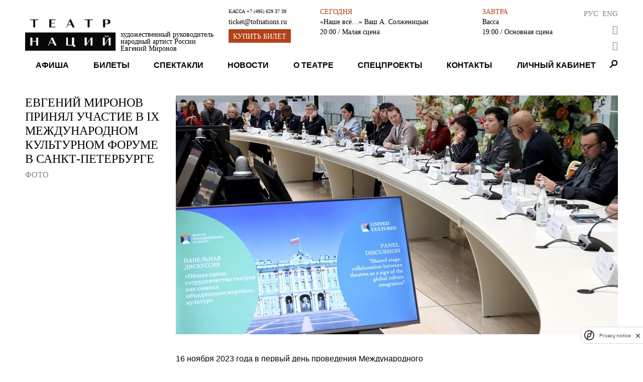

--- FILE ---
content_type: text/html; charset=utf-8
request_url: https://www.theatreofnations.ru/posts/evgenij-mironov-prinyal-uchastie-v-ix-mezhdunarodnom-kulturnom-forume-v-sankt-peterburge
body_size: 6258
content:


<!DOCTYPE html>
<html lang="ru">
    <head>
        <meta charset="UTF-8">
        <meta name="viewport" content="width=device-width, initial-scale=1.0">
        <meta http-equiv="X-UA-Compatible" content="ie=edge">

        <title>Театр Наций</title>
        <meta name="description" content="Официальный сайт Театра Наций. Художественный руководитель народный артист России Евгений Миронов">

        <link rel="shortcut icon" type="image/png" href="https://cdn.theatreofnations.ru/static/core/img/favicon.ico"/>
        <link href="https://fonts.googleapis.com/css?family=Raleway:100,600,700" rel="stylesheet" type="text/css">
        <link rel="stylesheet" href="https://cdn.theatreofnations.ru/static/core/fontawesome-free-5.15.4-web/css/all.css">
        <link rel="stylesheet" href="https://cdn.theatreofnations.ru/static/core/css/swipebox.min.css">
        <link rel="stylesheet" href="https://cdn.theatreofnations.ru/static/core/css/splide-core.min.css">
        <link rel="stylesheet" href="https://cdn.theatreofnations.ru/static/core/css/special.css">
        <link rel="stylesheet" href="https://cdn.theatreofnations.ru/static/core/confirm/jquery-confirm.min.css">
        <link rel="stylesheet" href="https://cdn.theatreofnations.ru/static/core/confirm/jquery-confirm-base.css">
        <link rel="stylesheet" type="text/css" href="https://cdn.theatreofnations.ru/static/core/tooltipster/css/tooltipster.bundle.min.css" />
        <link rel="stylesheet" type="text/css" href="https://cdn.theatreofnations.ru/static/core/tooltipster/css/plugins/tooltipster/sideTip/themes/tooltipster-sideTip-borderless.min.css" />

        <link rel="stylesheet" href="https://cdn.theatreofnations.ru/static/core/css/three-dots.css" >
        <link rel="stylesheet" href="https://cdn.theatreofnations.ru/static/core/chosen/chosen.min.css">
        <link rel="stylesheet" href="https://cdn.theatreofnations.ru/static/core/css/main.css?v=41">
        <link rel="stylesheet" href="https://cdn.theatreofnations.ru/static/core/css/header.css?v=19">

        


<!--        <script src='https://www.google.com/recaptcha/api.js?render=6LdtcPshAAAAAP_NuhAyfGZTZjOXbfJ_FrJJqRqW'></script>-->
<!--        <script src="https://captcha-api.yandex.ru/captcha.js" defer></script>-->
        <script src="https://smartcaptcha.yandexcloud.net/captcha.js" defer></script>


        <script>
            const RECAPTCHA_PUBLIC_KEY = '6LdtcPshAAAAAP_NuhAyfGZTZjOXbfJ_FrJJqRqW'
            const SMARTCAPTCHA_PUBLIC_KEY = 'ysc1_ZFrnqZNxvGRQLJHhqFpgRB79tFRHHjrVJ4afYyQHb4756799'
        </script>
        <script type="text/javascript" src="https://cdn.theatreofnations.ru/static/core/js/jquery-3.6.0.min.js"></script>
        <script type="text/javascript" src="https://cdn.theatreofnations.ru/static/core/js/vue%402.js"></script>

        
        
            <script>
          (function(i,s,o,g,r,a,m){i['GoogleAnalyticsObject']=r;i[r]=i[r]||function(){
          (i[r].q=i[r].q||[]).push(arguments)},i[r].l=1*new Date();a=s.createElement(o),
          m=s.getElementsByTagName(o)[0];a.async=1;a.src=g;m.parentNode.insertBefore(a,m)
          })(window,document,'script','https://www.google-analytics.com/analytics.js','ga');

          ga('create', 'UA-37661595-1', 'auto');
          ga('send', 'pageview');
          ga('require', 'ec');

        </script>
<!-- Google tag (gtag.js) -->
<script async src="https://www.googletagmanager.com/gtag/js?id=G-ZNZ5DMS0E4"></script>
<script>
  window.dataLayer = window.dataLayer || [];
  function gtag(){dataLayer.push(arguments);}
  gtag('js', new Date());

  gtag('config', 'G-ZNZ5DMS0E4');
</script>
<!-- Top.Mail.Ru counter --> 
<script type="text/javascript"> 
var _tmr = window._tmr || (window._tmr = []); 
_tmr.push({id: "3505662", type: "pageView", start: (new Date()).getTime()}); 
(function (d, w, id) { 
  if (d.getElementById(id)) return; 
  var ts = d.createElement("script"); ts.type = "text/javascript"; ts.async = true; ts.id = id; 
  ts.src = "https://top-fwz1.mail.ru/js/code.js"; 
  var f = function () {var s = d.getElementsByTagName("script")[0]; s.parentNode.insertBefore(ts, s);}; 
  if (w.opera == "[object Opera]") { d.addEventListener("DOMContentLoaded", f, false); } else { f(); } 
})(document, window, "tmr-code"); 
</script> 
<noscript><div><img src="https://top-fwz1.mail.ru/counter?id=3505662;js=na" style="position:absolute;left:-9999px;" alt="Top.Mail.Ru" /></div></noscript> 
<!-- /Top.Mail.Ru counter -->
        <!-- Yandex.Metrika counter -->
        <script type="text/javascript" >
           (function(m,e,t,r,i,k,a){m[i]=m[i]||function(){(m[i].a=m[i].a||[]).push(arguments)};
           m[i].l=1*new Date();k=e.createElement(t),a=e.getElementsByTagName(t)[0],k.async=1,k.src=r,a.parentNode.insertBefore(k,a)})
           (window, document, "script", "https://mc.yandex.ru/metrika/tag.js", "ym");

           ym(74468419, "init", {
                clickmap:true,
                trackLinks:true,
                accurateTrackBounce:true,
                webvisor:false
           });
        </script>
        <noscript><div><img src="https://mc.yandex.ru/watch/74468419" style="position:absolute; left:-9999px;" alt="" /></div></noscript>
        <!-- /Yandex.Metrika counter -->
<!-- Yandex.Metrika counter --> <script type="text/javascript" > (function (d, w, c) { (w[c] = w[c] || []).push(function() { try { w.yaCounter35221590 = new Ya.Metrika({ id:35221590, clickmap:true, trackLinks:true, accurateTrackBounce:true, webvisor:true, ecommerce:"dataLayer" }); } catch(e) { } }); var n = d.getElementsByTagName("script")[0], s = d.createElement("script"), f = function () { n.parentNode.insertBefore(s, n); }; s.type = "text/javascript"; s.async = true; s.src = "https://mc.yandex.ru/metrika/watch.js"; if (w.opera == "[object Opera]") { d.addEventListener("DOMContentLoaded", f, false); } else { f(); } })(document, window, "yandex_metrika_callbacks"); </script> <noscript><div><img src="https://mc.yandex.ru/watch/35221590" style="position:absolute; left:-9999px;" alt="" /></div></noscript> <!-- /Yandex.Metrika counter -->
<script async src="https://culturaltracking.ru/static/js/spxl.js?pixelId=32953" data-pixel-id="32953"></script>
        

        
    </head>

    <body>
        


<header>
    <div class="container">
    <div class="header-row header-top">
        <div class="header-top__logo_block">
            <a href="/" class="header-top__logo">
                <img src="https://cdn.theatreofnations.ru/static/core/img/new_logo.png" alt="logo">
            </a>
            <a href="#" class="header-top__caption">
                <div>художественный руководитель</div>
                <div>народный артист России</div>
                <div><b>Евгений Миронов</b></div>
            </a>
        </div>
        <div class="header-top__phone_block">
            <div class="header-top__phone">
                <span>Касса </span>
                <a href="tel:+7 (495) 629 37 39">+7 (495) 629 37 39</a>
            </div>

            
            
            <div class="header-top__email">
                <a href="mailto:ticket@tofnations.ru">ticket@tofnations.ru</a>
            </div>
            
            <a class="btn btn_inverted" href="/events/">Купить билет</a>
        </div>
        <div class="header-top__repertoire_block">
            
    <div class="header-top__repertoire">
        <div class="header-top__repertoire-day">
            
                Сегодня
            
        </div>
        <div><a href="/performances/nashe-vsyo-solzhenicyn" class="header-top__repertoire-title">«Наше всё…»  Ваш А. Солженицын</a></div>
        <div class="header-top__repertoire-info">
            <span>20:00</span>
            
                <span> / Малая сцена</span>
            
        </div>
    </div>

    <div class="header-top__repertoire">
        <div class="header-top__repertoire-day">
            
                Завтра
            
        </div>
        <div><a href="/performances/vassa" class="header-top__repertoire-title">Васса</a></div>
        <div class="header-top__repertoire-info">
            <span>19:00</span>
            
                <span> / Основная сцена</span>
            
        </div>
    </div>

        </div>
        <div class="header-top__buttons">
            <div class="header-top__lang-buttons">
                <a href="/posts/evgenij-mironov-prinyal-uchastie-v-ix-mezhdunarodnom-kulturnom-forume-v-sankt-peterburge">Рус</a>
                <a href="/en/posts/evgenij-mironov-prinyal-uchastie-v-ix-mezhdunarodnom-kulturnom-forume-v-sankt-peterburge">Eng</a>
            </div>
            <button href="#" id="specialButton" class="header-top__switch-for-special-button">
                <i class="fas fa-eye"></i>
            </button>
            <div class="lk_header_block">
                <div class="lk_triger_mob" >
                    <a class="auth_off" href="/users/login/"><i class="fas fa-user"></i></a>
                    <a class="auth_on" href="/users/profile/"><i class="fas fa-user"></i></a>
                </div>
                <a class="cart_count_block" href="/cart/view/">
                    <span class="cart_ttl">
                        <span class="js-minutes-remaining"></span><span>:</span><span class="js-seconds-remaining"></span>
                    </span>
                    <i class="fas fa-shopping-cart"></i>
                </a>
            </div>
        </div>
    </div>

    <div class="header-row header-responsive-phone">
        <span>Касса&nbsp;</span>
        <a href="tel:+7 (495) 629 37 39">+7 (495) 629 37 39</a>
    </div>

    <div class="header-row header-menu">
        

<nav class="nav-menu">
    
        <div class="nav-menu-item">
            
                <a href="/events"
                    class="">
                    Афиша
                </a>
            
            
        </div>
    
        <div class="nav-menu-item">
            
                <a href="/tickets"
                    class="">
                    Билеты
                </a>
            
            
        </div>
    
        <div class="nav-menu-item">
            
                <a href="/performances"
                    class="">
                    Спектакли
                </a>
            
            
        </div>
    
        <div class="nav-menu-item">
            
                <a href="/posts"
                    class="">
                    Новости
                </a>
            
            
        </div>
    
        <div class="nav-menu-item">
            
                <a href="/pages/o-teatre"
                    class="">
                    О театре
                </a>
            
            
                <div class="nav-menu-submenu">
                    
                        
                            <a href="/pages/o-teatre/" 
                                class="">
                                История
                            </a>
                        
                    
                        
                            <a href="/people" 
                                class="">
                                Персоны
                            </a>
                        
                    
                        
                            <a href="/tours" 
                                class="">
                                Гастроли
                            </a>
                        
                    
                        
                            <a href="/partners" 
                                class="">
                                Партнёры
                            </a>
                        
                    
                        
                            <a href="/documents" 
                                class="">
                                Документы
                            </a>
                        
                    
                        
                            <a href="/archive" 
                                class="">
                                Архив спектаклей
                            </a>
                        
                    
                </div>
            
        </div>
    
        <div class="nav-menu-item">
            
                <a href="/special_projects"
                    class="">
                    Спецпроекты
                </a>
            
            
                <div class="nav-menu-submenu">
                    
                        
                            <a href="/programma-podderzhki-teatrov-malyh-gorodov-rossii" 
                                class="">
                                Программа поддержки театров малых городов России
                            </a>
                        
                    
                        
                            <a href="/proekty/teatr-natsii-fest/" 
                                class="">
                                Театр Наций FEST
                            </a>
                        
                    
                        
                            <a href="https://theatreofnations.ru/proekty/teatr-natsiy-teatram-atomnykh-gorodov-1/" 
                                class="">
                                Театр Наций - театрам атомных городов
                            </a>
                        
                    
                        
                            <a href="https://theatreofnations.ru/proekty/programma-integraciya/" 
                                class="">
                                Программа «Интеграция»
                            </a>
                        
                    
                </div>
            
        </div>
    
        <div class="nav-menu-item">
            
                <a href="/contacts"
                    class="">
                    Контакты
                </a>
            
            
        </div>
    
    <div class="nav-menu-item lk_triger">
        
        
        <a class="auth_off " href="/users/login/">Личный кабинет</a>
        <a class="auth_on" href="/users/profile/"></a>
    </div>
</nav>

<div class="responsive-menu">
    <button class="open-responsive-menu btn">Меню</button>
    <div class="responsive-nav-menu">
        <nav class="responsive-nav-menu-items">
            
                <div class="responsive-nav-menu-item nav-menu-item">
                    <a href="/events" 
                        class="">Афиша</a>
                </div>
            
                <div class="responsive-nav-menu-item nav-menu-item">
                    <a href="/tickets" 
                        class="">Билеты</a>
                </div>
            
                <div class="responsive-nav-menu-item nav-menu-item">
                    <a href="/performances" 
                        class="">Спектакли</a>
                </div>
            
                <div class="responsive-nav-menu-item nav-menu-item">
                    <a href="/posts" 
                        class="">Новости</a>
                </div>
            
                <div class="responsive-nav-menu-item nav-menu-item">
                    <a href="/pages/o-teatre" 
                        class="">О театре</a>
                </div>
            
                <div class="responsive-nav-menu-item nav-menu-item">
                    <a href="/special_projects" 
                        class="">Спецпроекты</a>
                </div>
            
                <div class="responsive-nav-menu-item nav-menu-item">
                    <a href="/contacts" 
                        class="">Контакты</a>
                </div>
            
        </nav>
    </div>
</div>

<div class="nav-search">
    <span class="search-button"></span>
    <div class="search-form-content">
        <form action="/search/" method="get" class="search-form">
            <input type="text" name="query" class="form-input form-search-input" placeholder="Введите поисковую строку">
            <label>
                <input type="submit" value="Найти" class="btn">
            </label>
        </form>
    </div>
</div>


    </div>
    </div>
</header>


        <div class="container">
            
    <div class="content row news_detail_page">
        <div class="sidebar">
            <div class="sidebar-info-title">Евгений Миронов принял участие в IX Международном культурном форуме в Санкт-Петербурге</div>
            <div class="play-sidebar-menu">
                
                    <a href="#photo-album-block" class="sidebar-item navigate-to-block">Фото</a>
                
                
                
            </div>
        </div>

        <div class="content-body">
            
                <div class="content-body__img">
                    <img src="https://cdn.theatreofnations.ru/media/CACHE/images/uploads/News/unitedcultures.tass.photo_163446_1280/ad0e9e9746ddcfcca7778f4d4c26b014.jpg" alt="news image">
                </div>
            
            <div class="stripped_content content-body__text rich-text">
                <p>16 ноября 2023 года в первый день проведения Международного культурного форума в Главном штабе Эрмитажа прошла дискуссионная панель на тему &laquo;Общая сцена: сотрудничество театров как символ объединения мировых культур&raquo;. Разработкой и модерированием дискуссионной панели занимался художественный руководитель Театра Наций Евгений Миронов.</p>

<p>Участники представили опыт своих стран и регионов, обсудили роль российской культуры и ее влияние на культуры зарубежных стран, рассказали про укрепление связей между странами и Россией, представили практический опыт своих стран по организации и функционированию фестивалей и репертуара театров зарубежных стран.</p>

<p>Участниками дискуссии стали&nbsp;режиссеры Дин Итэн и Моу Сень из Китая, Мотои Миура из Японии, Джеймс Нгкобо из ЮАР, Срджан Обренович и Дрнда Божана Мишиш из Сербии и другие.</p>

<p>Фото: ТАСС</p>
            </div>

            
                <div class="media-block" id="photo-album-block">
    <span class="media-title">Фото</span>
    <div class="show-more media">
        <button class="btn open-media-block">Фото</button>
    </div>
    <div class="gallery media-container">
        
            
                
                    
                        <a rel="gallery-1" href="https://cdn.theatreofnations.ru/media/uploads/Photo/321139_unitedcultures.tass.photo_163420_1280.jpg" class="gallery__item swipebox" title="Художественный руководитель Театра Наций Евгений Миронов">
                            <img src="https://cdn.theatreofnations.ru/media/CACHE/images/uploads/Photo/321139_unitedcultures.tass.photo_163420_1280/b1ccc1297095d187774bdb8a6b9019b6.jpg" alt="image">
                        </a>
                    
                
                    
                        <a rel="gallery-1" href="https://cdn.theatreofnations.ru/media/uploads/Photo/208394_unitedcultures.tass.photo_163528_1280.jpg" class="gallery__item swipebox" title="Министр культуры Ольга Любимова">
                            <img src="https://cdn.theatreofnations.ru/media/CACHE/images/uploads/Photo/208394_unitedcultures.tass.photo_163528_1280/721357f81db8f52763dfb9ddba621742.jpg" alt="image">
                        </a>
                    
                
                    
                        <a rel="gallery-1" href="https://cdn.theatreofnations.ru/media/uploads/Photo/350184_unitedcultures.tass.photo_163450_1280.jpg" class="gallery__item swipebox" title="Участники панельной дискуссии">
                            <img src="https://cdn.theatreofnations.ru/media/CACHE/images/uploads/Photo/350184_unitedcultures.tass.photo_163450_1280/fa96a3acc8c028ce916795e8e32c0cff.jpg" alt="image">
                        </a>
                    
                
                    
                        <a rel="gallery-1" href="https://cdn.theatreofnations.ru/media/uploads/Photo/231987_unitedcultures.tass.photo_163454_1280.jpg" class="gallery__item swipebox" title="Режиссеры Итэн Дин и Сень Моу">
                            <img src="https://cdn.theatreofnations.ru/media/CACHE/images/uploads/Photo/231987_unitedcultures.tass.photo_163454_1280/633c0234324e70ba8258334d330b8f2a.jpg" alt="image">
                        </a>
                    
                
                    
                        <a rel="gallery-1" href="https://cdn.theatreofnations.ru/media/uploads/Photo/224181_unitedcultures.tass.photo_163444_1280.jpg" class="gallery__item swipebox" title="Исполнительный продюсер Срджан Обренович">
                            <img src="https://cdn.theatreofnations.ru/media/CACHE/images/uploads/Photo/224181_unitedcultures.tass.photo_163444_1280/dad5196727326b51240bdbb6aaafadff.jpg" alt="image">
                        </a>
                    
                
                    
                        <a rel="gallery-1" href="https://cdn.theatreofnations.ru/media/uploads/Photo/310626_unitedcultures.tass.photo_163446_1280.jpg" class="gallery__item swipebox" title="Участники панельной дискуссии">
                            <img src="https://cdn.theatreofnations.ru/media/CACHE/images/uploads/Photo/310626_unitedcultures.tass.photo_163446_1280/62c8235ccf40c3f9f78c0b757befc1b9.jpg" alt="image">
                        </a>
                    
                
                    
                        <a rel="gallery-1" href="https://cdn.theatreofnations.ru/media/uploads/Photo/200415_unitedcultures.tass.photo_163458_1280.jpg" class="gallery__item swipebox" title="Режиссер Джеймс Нгкобо">
                            <img src="https://cdn.theatreofnations.ru/media/CACHE/images/uploads/Photo/200415_unitedcultures.tass.photo_163458_1280/62a4cd542e73dd3dc0781ed61945a505.jpg" alt="image">
                        </a>
                    
                
                    
                        <a rel="gallery-1" href="https://cdn.theatreofnations.ru/media/uploads/Photo/248440_unitedcultures.tass.photo_163464_1280.jpg" class="gallery__item swipebox" title="Режиссер Мотои Миура">
                            <img src="https://cdn.theatreofnations.ru/media/CACHE/images/uploads/Photo/248440_unitedcultures.tass.photo_163464_1280/c47d007a6b1b6cec1a140e22cf6def17.jpg" alt="image">
                        </a>
                    
                
            
        
    </div>
</div>
            
            
            
        </div>
    </div>

            


<footer>
    <div class="footer__col footer__image">
        
        
    </div>

    <div class="footer__col">
        <div class="footer__title">
            Контакты
        </div>
        <div class="footer__text">
            
            <p><em>&bull;&nbsp;</em>Москва, Петровский переулок, д. 3<br />
м. Чеховская, Пушкинская, Тверская</p>

<p><em>&bull;&nbsp;</em>График работы кассы: с 12:00 до 20:00 по воскресеньям и понедельникам.</p>

<p><em>&bull;&nbsp;</em>Бронирование билетов: +7(495)629-37-39 или +7(495)629-04-71, с понедельника по пятницу с 11:00 до 19:00.&nbsp;</p>
        </div>
    </div>

    <div class="footer__col" id="footer__subscribe_form_block">

    </div>

    <div class="footer__col social_block">
        <div class="footer__title">
            ТЕАТР В СОЦИАЛЬНЫХ СЕТЯХ
        </div>
        <div class="socials">
            <a href="https://vk.com/theatre_of_nations" class="socials__item" target="_blank">
                <img src="https://cdn.theatreofnations.ru/static/core/img/vk.png" alt="vk">
            </a>
            <a href="https://www.youtube.com/channel/UCz4p4uu8yynYtd7ald-4pEg" class="socials__item" target="_blank">
                <img src="https://cdn.theatreofnations.ru/static/core/img/youtube.png" alt="youtube">
            </a>
            <a href="https://t.me/tofnations" class="socials__item" target="_blank">
                <img src="https://cdn.theatreofnations.ru/static/core/img/tg_krg.png" alt="tg">
            </a>
            <a href="https://ok.ru/group/70000004376239" class="socials__item" target="_blank">
                <img src="https://cdn.theatreofnations.ru/static/core/img/ok.jpg" alt="ok">
            </a>
        </div>
        
        
            <div class="footer__title">
                Техническая поддержка
            </div>
            <div>
                support@tofnations.ru
            </div>
        
    </div>
    

    <div class="partners">
    
        <div></div>
        
            
                <a class="partner-item" style="cursor:default;" href="javascript:void(0)">
            
                <span class="partner-item__title">
                    Генеральный партнёр
                </span>
                <img src="https://cdn.theatreofnations.ru/media/CACHE/images/uploads/Partner/sber_new/f2149512359c1e0a8ed483c8d5aec310.jpg" alt="Генеральный партнёр">
            </a>
        
    
        <div></div>
        
            
                <a class="partner-item" style="cursor:default;" href="javascript:void(0)">
            
                <span class="partner-item__title">
                    Официальный партнёр
                </span>
                <img src="https://cdn.theatreofnations.ru/media/CACHE/images/uploads/Partner/200_Sibur/c2fe25141dfa72b5819af2ca1ac68e9f.jpg" alt="Официальный партнёр">
            </a>
        
    
        <div></div>
        
            
                <a class="partner-item" style="cursor:default;" href="javascript:void(0)">
            
                <span class="partner-item__title">
                    Официальный партнёр
                </span>
                <img src="https://cdn.theatreofnations.ru/media/CACHE/images/uploads/Partner/rosatom/5c96249627be5f1253795fcc1877bfbe.jpg" alt="Официальный партнёр">
            </a>
        
    
        <div></div>
        
            
                <a class="partner-item" style="cursor:default;" href="javascript:void(0)">
            
                <span class="partner-item__title">
                    Партнёр
                </span>
                <img src="https://cdn.theatreofnations.ru/media/CACHE/images/uploads/Partner/200_polus/494f0a68a0659726f72f805003f35ad2.jpg" alt="Партнёр">
            </a>
        
    
        <div></div>
        
            
                <a class="partner-item" style="cursor:default;" href="javascript:void(0)">
            
                <span class="partner-item__title">
                    Партнёр
                </span>
                <img src="https://cdn.theatreofnations.ru/media/CACHE/images/uploads/Partner/posie/ec1c37b8c1ce079db81e730328072bb0.jpg" alt="Партнёр">
            </a>
        
    
        <div></div>
        
            
                <a class="partner-item" style="cursor:default;" href="javascript:void(0)">
            
                <span class="partner-item__title">
                    Партнёр
                </span>
                <img src="https://cdn.theatreofnations.ru/media/CACHE/images/uploads/Partner/Samolet_sait/4be588852c6632857a8436c6c9def5eb.jpg" alt="Партнёр">
            </a>
        
    
        <div></div>
        
            
                <a class="partner-item" style="cursor:default;" href="javascript:void(0)">
            
                <span class="partner-item__title">
                    Партнёр
                </span>
                <img src="https://cdn.theatreofnations.ru/media/CACHE/images/uploads/Partner/%D1%81%D0%B8%D0%BD%D0%B0%D1%80%D0%B0_%D0%BD%D0%B0_%D1%81%D0%B0%D0%B9%D1%82/3316a51980886580a75d4b517b8d360c.jpg" alt="Партнёр">
            </a>
        
    
</div>

</footer>
        </div>

        <script>
            const csrfToken = 'vIZCFDWBaAtZrNIVRRIyE8E6X6TjX6DbvpRReVXq9PV5wrLIIuEJKUK3pJV6iw3B'
        </script>

        <script type="text/javascript" src="/jsi18n/"></script>

        <script src="https://cdn.theatreofnations.ru/static/core/confirm/jquery-confirm.min.js"></script>
        <script src="https://cdn.theatreofnations.ru/static/core/js/jquery.swipebox.min.js"></script>
        <script src="https://cdn.theatreofnations.ru/static/core/tooltipster/js/tooltipster.bundle.min.js"></script>
        <script src="https://cdn.theatreofnations.ru/static/core/js/splide.min.js"></script>
        <script src="https://cdn.theatreofnations.ru/static/core/chosen/chosen.jquery.min.js"></script>
        <script src="https://cdn.theatreofnations.ru/static/core/js/moment.js"></script>
        <script src="https://cdn.theatreofnations.ru/static/core/js/subscriptions.js?v=9"></script>
        <script src="https://cdn.theatreofnations.ru/static/core/js/js.cookie.min.js?v=5"></script>
        <script src="https://cdn.theatreofnations.ru/static/core/js/main.js?v=30"></script>
        <script src='https://cdn.theatreofnations.ru/static/users/js/login.js?v=11'></script>
        <script src="https://cdn.theatreofnations.ru/static/core/js/uhpv-full.min.js"></script>
        
    </body>
</html>


--- FILE ---
content_type: text/plain; charset=utf-8
request_url: https://www.theatreofnations.ru/api/token_places/
body_size: 261
content:
STT eyJ0eXAiOiJKV1QiLCJhbGciOiJIUzI1NiJ9.eyJkYXRhIjoiMDg4Yjg1NjU2NWQyYTY1NGVkYmI3YzJmOWY0N2VmMDFlNjA4OGFlNGIwN2FhOTQ1NTk1MzNjMzRkNzJhMzU4NCJ9.98cdVAGzqs52JWj1ZUWbY1hNCnCZmUk4qfYJJMV2uSY